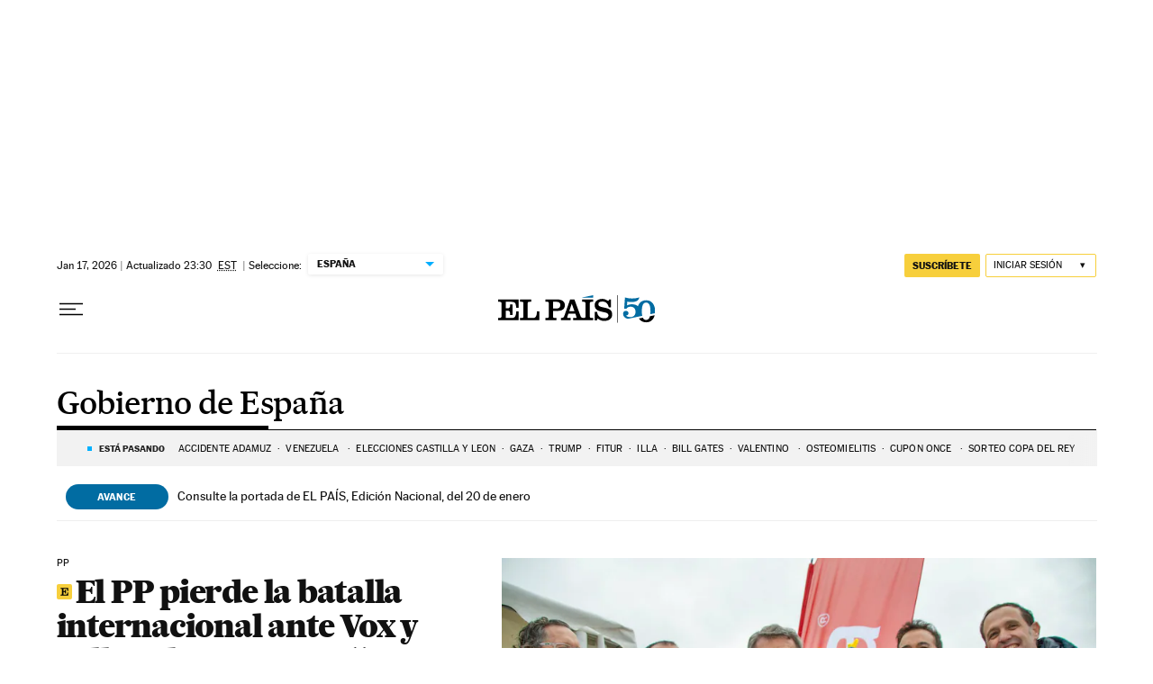

--- FILE ---
content_type: application/javascript; charset=utf-8
request_url: https://fundingchoicesmessages.google.com/f/AGSKWxWyh0ARxk59se1hTVs4f1OMu059_pxL__158UKWWVs24bWlG6fA3fvjnfhAt3d3kWNaP8QXpF_8TC1UG53PHVDOgKL2z1PjtJUIwqp87k0M5HV8tZof1V0NreOcSWFUCeBRqHWKs9WbgDSmcrctzUD-d-ENHhBZQADgw2i-pkpC_yJ0BfzyLtd7VVjV/_/gt6skyadtop.-ad-content/&adurl=/adscalebigsize.=888x10;
body_size: -1290
content:
window['b246dcd6-c07f-4fe6-885d-b229343f4476'] = true;